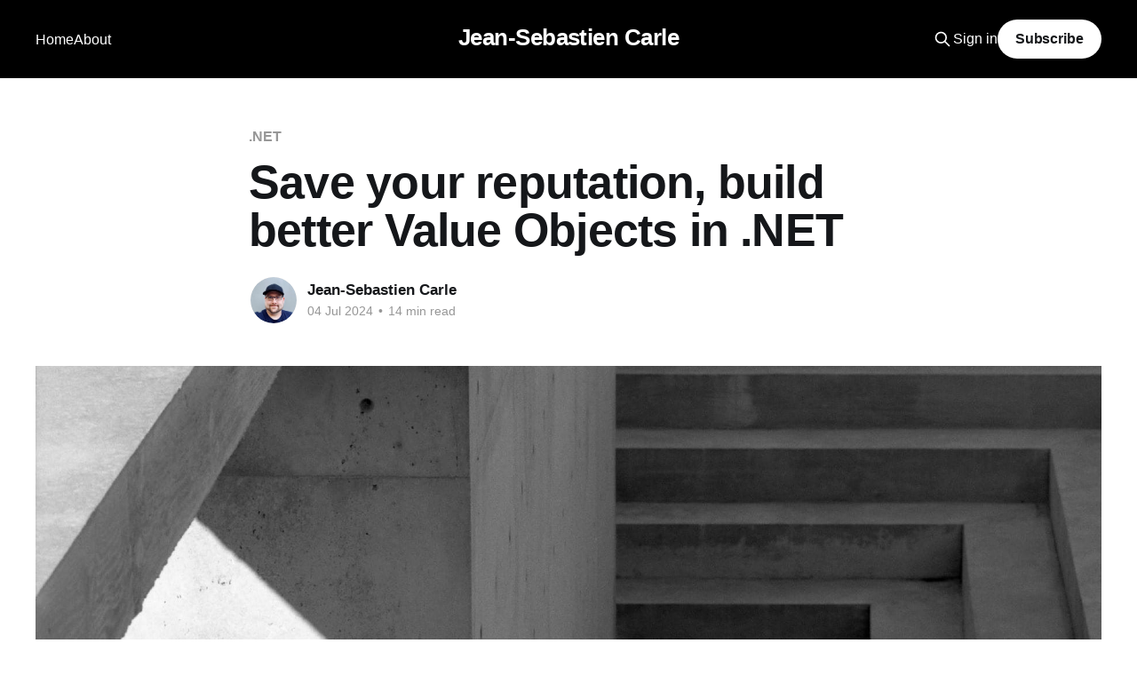

--- FILE ---
content_type: text/html; charset=utf-8
request_url: https://jscarle.dev/save-your-reputation-build-better-value-objects-in-net/
body_size: 14639
content:
<!DOCTYPE html>
<html lang="en">
<head>

    <title>Save your reputation, build better Value Objects in .NET</title>
    <meta charset="utf-8" />
    <meta http-equiv="X-UA-Compatible" content="IE=edge" />
    <meta name="HandheldFriendly" content="True" />
    <meta name="viewport" content="width=device-width, initial-scale=1.0" />
    
    <link rel="preload" as="style" href="https://jscarle.dev/assets/built/screen.css?v=9f7cb00aca" />
    <link rel="preload" as="script" href="https://jscarle.dev/assets/built/casper.js?v=9f7cb00aca" />

    <link rel="stylesheet" type="text/css" href="https://jscarle.dev/assets/built/screen.css?v=9f7cb00aca" />

    <link rel="canonical" href="https://jscarle.dev/save-your-reputation-build-better-value-objects-in-net/">
    <meta name="referrer" content="no-referrer-when-downgrade">
    
    <meta property="og:site_name" content="Jean-Sebastien Carle">
    <meta property="og:type" content="article">
    <meta property="og:title" content="Save your reputation, build better Value Objects in .NET">
    <meta property="og:description" content="Yes, I&#x27;m serious. Well written Value Objects are one of the most valuable skills you can learn as a software developer. There&#x27;s a reason why Primitive Obsession is so popular.

Value Objects is one of the most powerful concepts that should be at the core of every developer&#x27;s skill set.">
    <meta property="og:url" content="https://jscarle.dev/save-your-reputation-build-better-value-objects-in-net/">
    <meta property="og:image" content="https://jscarle.dev/content/images/size/w1200/2024/07/atelier-david-telerman-iwan-baan-mcneal-020.jpg">
    <meta property="article:published_time" content="2024-07-04T12:45:10.000Z">
    <meta property="article:modified_time" content="2024-07-11T08:41:09.000Z">
    <meta property="article:tag" content=".NET">
    
    <meta name="twitter:card" content="summary_large_image">
    <meta name="twitter:title" content="Save your reputation, build better Value Objects in .NET">
    <meta name="twitter:description" content="Yes, I&#x27;m serious. Well written Value Objects are one of the most valuable skills you can learn as a software developer. There&#x27;s a reason why Primitive Obsession is so popular.

Value Objects is one of the most powerful concepts that should be at the core of every developer&#x27;s skill set.">
    <meta name="twitter:url" content="https://jscarle.dev/save-your-reputation-build-better-value-objects-in-net/">
    <meta name="twitter:image" content="https://jscarle.dev/content/images/size/w1200/2024/07/atelier-david-telerman-iwan-baan-mcneal-020.jpg">
    <meta name="twitter:label1" content="Written by">
    <meta name="twitter:data1" content="Jean-Sebastien Carle">
    <meta name="twitter:label2" content="Filed under">
    <meta name="twitter:data2" content=".NET">
    <meta name="twitter:site" content="@jscarledev">
    <meta property="og:image:width" content="1200">
    <meta property="og:image:height" content="613">
    
    <script type="application/ld+json">
{
    "@context": "https://schema.org",
    "@type": "Article",
    "publisher": {
        "@type": "Organization",
        "name": "Jean-Sebastien Carle",
        "url": "https://jscarle.dev/",
        "logo": {
            "@type": "ImageObject",
            "url": "https://jscarle.dev/favicon.ico",
            "width": 48,
            "height": 48
        }
    },
    "author": {
        "@type": "Person",
        "name": "Jean-Sebastien Carle",
        "image": {
            "@type": "ImageObject",
            "url": "https://www.gravatar.com/avatar/46ef10f61d75d6ead31cdca5bb80048b?s=250&r=x&d=mp",
            "width": 250,
            "height": 250
        },
        "url": "https://jscarle.dev/author/jscarle/",
        "sameAs": []
    },
    "headline": "Save your reputation, build better Value Objects in .NET",
    "url": "https://jscarle.dev/save-your-reputation-build-better-value-objects-in-net/",
    "datePublished": "2024-07-04T12:45:10.000Z",
    "dateModified": "2024-07-11T08:41:09.000Z",
    "image": {
        "@type": "ImageObject",
        "url": "https://jscarle.dev/content/images/size/w1200/2024/07/atelier-david-telerman-iwan-baan-mcneal-020.jpg",
        "width": 1200,
        "height": 613
    },
    "keywords": ".NET",
    "description": "Yes, I&#x27;m serious. Well written Value Objects are one of the most valuable skills you can learn as a software developer. There&#x27;s a reason why Primitive Obsession is so popular.\n\nValue Objects is one of the most powerful concepts that should be at the core of every developer&#x27;s skill set. Unfortunately, most don&#x27;t understand just how important they really are.\n\nMost developers are flooded with short-form content on LinkedIn, Instagram, Twitter, and YouTube that try to click-bait attention for popul",
    "mainEntityOfPage": "https://jscarle.dev/save-your-reputation-build-better-value-objects-in-net/"
}
    </script>

    <meta name="generator" content="Ghost 6.13">
    <link rel="alternate" type="application/rss+xml" title="Jean-Sebastien Carle" href="https://jscarle.dev/rss/">
    <script defer src="https://cdn.jsdelivr.net/ghost/portal@~2.56/umd/portal.min.js" data-i18n="true" data-ghost="https://jscarle.dev/" data-key="76a60eac273f8881eb605b8c89" data-api="https://jscarle.ghost.io/ghost/api/content/" data-locale="en" crossorigin="anonymous"></script><style id="gh-members-styles">.gh-post-upgrade-cta-content,
.gh-post-upgrade-cta {
    display: flex;
    flex-direction: column;
    align-items: center;
    font-family: -apple-system, BlinkMacSystemFont, 'Segoe UI', Roboto, Oxygen, Ubuntu, Cantarell, 'Open Sans', 'Helvetica Neue', sans-serif;
    text-align: center;
    width: 100%;
    color: #ffffff;
    font-size: 16px;
}

.gh-post-upgrade-cta-content {
    border-radius: 8px;
    padding: 40px 4vw;
}

.gh-post-upgrade-cta h2 {
    color: #ffffff;
    font-size: 28px;
    letter-spacing: -0.2px;
    margin: 0;
    padding: 0;
}

.gh-post-upgrade-cta p {
    margin: 20px 0 0;
    padding: 0;
}

.gh-post-upgrade-cta small {
    font-size: 16px;
    letter-spacing: -0.2px;
}

.gh-post-upgrade-cta a {
    color: #ffffff;
    cursor: pointer;
    font-weight: 500;
    box-shadow: none;
    text-decoration: underline;
}

.gh-post-upgrade-cta a:hover {
    color: #ffffff;
    opacity: 0.8;
    box-shadow: none;
    text-decoration: underline;
}

.gh-post-upgrade-cta a.gh-btn {
    display: block;
    background: #ffffff;
    text-decoration: none;
    margin: 28px 0 0;
    padding: 8px 18px;
    border-radius: 4px;
    font-size: 16px;
    font-weight: 600;
}

.gh-post-upgrade-cta a.gh-btn:hover {
    opacity: 0.92;
}</style>
    <script defer src="https://cdn.jsdelivr.net/ghost/sodo-search@~1.8/umd/sodo-search.min.js" data-key="76a60eac273f8881eb605b8c89" data-styles="https://cdn.jsdelivr.net/ghost/sodo-search@~1.8/umd/main.css" data-sodo-search="https://jscarle.ghost.io/" data-locale="en" crossorigin="anonymous"></script>
    
    <link href="https://jscarle.dev/webmentions/receive/" rel="webmention">
    <script defer src="/public/cards.min.js?v=9f7cb00aca"></script>
    <link rel="stylesheet" type="text/css" href="/public/cards.min.css?v=9f7cb00aca">
    <script defer src="/public/comment-counts.min.js?v=9f7cb00aca" data-ghost-comments-counts-api="https://jscarle.dev/members/api/comments/counts/"></script>
    <script defer src="/public/member-attribution.min.js?v=9f7cb00aca"></script>
    <script defer src="/public/ghost-stats.min.js?v=9f7cb00aca" data-stringify-payload="false" data-datasource="analytics_events" data-storage="localStorage" data-host="https://jscarle.dev/.ghost/analytics/api/v1/page_hit"  tb_site_uuid="7b1f7569-121a-4021-94f4-02eae2279aae" tb_post_uuid="b7b1c15e-4d58-4e36-a1ee-149df96ddcff" tb_post_type="post" tb_member_uuid="undefined" tb_member_status="undefined"></script><style>:root {--ghost-accent-color: #000000;}</style>
    <!-- Google tag (gtag.js) -->
<script async src="https://www.googletagmanager.com/gtag/js?id=G-6TDN69WDZ8"></script>
<script>
  window.dataLayer = window.dataLayer || [];
  function gtag(){dataLayer.push(arguments);}
  gtag('js', new Date());

  gtag('config', 'G-6TDN69WDZ8');
</script>
<link rel="stylesheet" href="https://cdn.jsdelivr.net/npm/prismjs/themes/prism.min.css">
<style>
pre { margin-bottom: 0 !important; margin-top: max(3.2vmin,24px) !important; }
</style>
<script src="https://cdn.jsdelivr.net/npm/prismjs/prism.min.js" defer></script>
<script src="https://cdn.jsdelivr.net/npm/prismjs/plugins/autoloader/prism-autoloader.min.js" defer></script>

</head>
<body class="post-template tag-net is-head-middle-logo has-cover">
<div class="viewport">

    <header id="gh-head" class="gh-head outer">
        <div class="gh-head-inner inner">
            <div class="gh-head-brand">
                <a class="gh-head-logo no-image" href="https://jscarle.dev">
                        Jean-Sebastien Carle
                </a>
                <button class="gh-search gh-icon-btn" aria-label="Search this site" data-ghost-search><svg xmlns="http://www.w3.org/2000/svg" fill="none" viewBox="0 0 24 24" stroke="currentColor" stroke-width="2" width="20" height="20"><path stroke-linecap="round" stroke-linejoin="round" d="M21 21l-6-6m2-5a7 7 0 11-14 0 7 7 0 0114 0z"></path></svg></button>
                <button class="gh-burger" aria-label="Main Menu"></button>
            </div>

            <nav class="gh-head-menu">
                <ul class="nav">
    <li class="nav-home"><a href="https://jscarle.dev/">Home</a></li>
    <li class="nav-about"><a href="https://jscarle.dev/about/">About</a></li>
</ul>

            </nav>

            <div class="gh-head-actions">
                    <button class="gh-search gh-icon-btn" aria-label="Search this site" data-ghost-search><svg xmlns="http://www.w3.org/2000/svg" fill="none" viewBox="0 0 24 24" stroke="currentColor" stroke-width="2" width="20" height="20"><path stroke-linecap="round" stroke-linejoin="round" d="M21 21l-6-6m2-5a7 7 0 11-14 0 7 7 0 0114 0z"></path></svg></button>
                    <div class="gh-head-members">
                                <a class="gh-head-link" href="#/portal/signin" data-portal="signin">Sign in</a>
                                <a class="gh-head-button" href="#/portal/signup" data-portal="signup">Subscribe</a>
                    </div>
            </div>
        </div>
    </header>

    <div class="site-content">
        



<main id="site-main" class="site-main">
<article class="article post tag-net ">

    <header class="article-header gh-canvas">

        <div class="article-tag post-card-tags">
                <span class="post-card-primary-tag">
                    <a href="/tag/net/">.NET</a>
                </span>
        </div>

        <h1 class="article-title">Save your reputation, build better Value Objects in .NET</h1>


        <div class="article-byline">
        <section class="article-byline-content">

            <ul class="author-list instapaper_ignore">
                <li class="author-list-item">
                    <a href="/author/jscarle/" class="author-avatar" aria-label="Read more of Jean-Sebastien Carle">
                        <img class="author-profile-image" src="https://www.gravatar.com/avatar/46ef10f61d75d6ead31cdca5bb80048b?s&#x3D;250&amp;r&#x3D;x&amp;d&#x3D;mp" alt="Jean-Sebastien Carle" />
                    </a>
                </li>
            </ul>

            <div class="article-byline-meta">
                <h4 class="author-name"><a href="/author/jscarle/">Jean-Sebastien Carle</a></h4>
                <div class="byline-meta-content">
                    <time class="byline-meta-date" datetime="2024-07-04">04 Jul 2024</time>
                        <span class="byline-reading-time"><span class="bull">&bull;</span> 14 min read</span>
                </div>
            </div>

        </section>
        </div>

            <figure class="article-image">
                <img
                    srcset="/content/images/size/w300/2024/07/atelier-david-telerman-iwan-baan-mcneal-020.jpg 300w,
                            /content/images/size/w600/2024/07/atelier-david-telerman-iwan-baan-mcneal-020.jpg 600w,
                            /content/images/size/w1000/2024/07/atelier-david-telerman-iwan-baan-mcneal-020.jpg 1000w,
                            /content/images/size/w2000/2024/07/atelier-david-telerman-iwan-baan-mcneal-020.jpg 2000w"
                    sizes="(min-width: 1400px) 1400px, 92vw"
                    src="/content/images/size/w2000/2024/07/atelier-david-telerman-iwan-baan-mcneal-020.jpg"
                    alt="Concrete walls casting shadows."
                />
            </figure>

    </header>

    <section class="gh-content gh-canvas">
        <p>Yes, I'm serious. Well written Value Objects are one of the most valuable skills you can learn as a software developer. There's a reason why <a href="https://refactoring.guru/smells/primitive-obsession?ref=jscarle.dev" rel="noreferrer">Primitive Obsession</a> is so popular.</p><p>Value Objects is one of the most powerful concepts that should be at the core of every developer's skill set. Unfortunately, most don't understand just how important they really are.</p><p>Most developers are flooded with short-form content on LinkedIn, Instagram, Twitter, and YouTube that try to click-bait attention for popularity points. Very few content creators take the time and effort to walk other developers through the deep dive needed to really learn and understand these concepts.</p><p>So take the time with me to explore why Value Objects are so important, how to build better Value Objects in .NET, and why this will make you a better software developer that will earn you clout and respect.</p><p>But first, some history!</p><hr><h2 id="value-objects-and-the-shadow-they-live-under">Value Objects and the shadow they live under</h2><p>Although it may have been popularized in 1999 by <a href="https://www.martinfowler.com/?ref=jscarle.dev" rel="noreferrer">Martin Fowler</a> with the publishing of his book <a href="https://martinfowler.com/books/refactoring.html?ref=jscarle.dev" rel="noreferrer">Refactoring: Improving the Design of Existing Code</a>, the concept of Value Objects is far from a new one.</p><p>As most things in history, the world forgets, someone brings something old out of the shadow, and the original authors are forgotten about until the pattern repeats itself again.</p><p><em>Value Objects are one of those things.</em></p><p>You see, there's been a resurgence of popularity around Value Objects lately. There are plenty of <a href="https://www.youtube.com/watch?v=CdanF8PWJng&ref=jscarle.dev" rel="noreferrer">YouTube videos</a>, <a href="https://deviq.com/domain-driven-design/value-object?ref=jscarle.dev" rel="noreferrer">wiki articles</a>, <a href="https://enterprisecraftsmanship.com/posts/value-objects-explained/?ref=jscarle.dev" rel="noreferrer">blog posts</a>, and <a href="https://www.youtube.com/watch?v=vh-LT1mkIz4&ref=jscarle.dev" rel="noreferrer">talks</a>. Even Entity Framework Core recently improved support for Value Objects with the release of <a href="https://devblogs.microsoft.com/dotnet/announcing-ef8-rc1/?ref=jscarle.dev" rel="noreferrer">Complex Types</a>.</p><p>Throughout that content, sometimes Martin Fowler's 2002 book <a href="https://martinfowler.com/books/eaa.html?ref=jscarle.dev">Patterns of Enterprise Application Architecture</a> will be referenced, but most often, Value Objects tend to live in the shadow of the very well known book <a href="https://www.oreilly.com/library/view/domain-driven-design-tackling/0321125215/?ref=jscarle.dev" rel="noreferrer">Domain-Driven Design</a> written in 2003 by Eric Evans.</p><p>There's a reason why I say in the shadow of DDD.</p><p>The concept of Value Objects is much older than the early 2000s. We're just at the peak of another cycle of history.</p><h3 id="the-core-concept-and-origins-of-value-objects">The core concept and origins of Value Objects</h3><p>So you've heard of SOLID right? Remember the L? <a href="https://en.wikipedia.org/wiki/Liskov_substitution_principle?ref=jscarle.dev" rel="noreferrer">Liskov's substitution principle</a>?</p><p>The Liskov is for <a href="https://en.wikipedia.org/wiki/Barbara_Liskov?ref=jscarle.dev">Barbara Liskov</a>. She wrote a paper at <a href="https://www.mit.edu/?ref=jscarle.dev" rel="noreferrer">MIT</a> in 1974 that was titled <a href="https://dl.acm.org/doi/pdf/10.1145/800233.807045?ref=jscarle.dev" rel="noreferrer">Programming with Abstract Data Types</a> in which she laided out the foundational concepts that would eventually evolve into the modern Value Object.</p><hr><h2 id="what-makes-value-objects-so-important">What makes Value Objects so important</h2><p>Everyone who's written any decent amount of software knows that a lot of what is software development revolves around data. Inputing data, outputing data, manipulating data, calculating data, aggregating data, comparing data, reporting data, and the list goes on.</p><p>Most of our time as developers is spent around data in our systems.</p><ul><li>Validating input before it enters our system.</li><li>Organizing data into objects to work with it logically.</li><li>Storing and indexing it efficiently in databases.</li><li>Running routines on that data to generate reports.</li></ul><p>We also spend a considerable amount of effort to ensure the integrity of that data. If users can't trust the data then they won't trust the system, and if you're a developer on that system, that means that its users won't trust you either.</p><p>Value Objects are so crucial to software because they're built around trust.</p><p>Most .NET developers won't use <code>float</code> because they don't trust it. They'd rather use <code>decimal</code> because of the inherit nature of real numbers that causes <a href="https://en.wikipedia.org/wiki/Floating-point_error_mitigation?ref=jscarle.dev" rel="noreferrer">floating point errors</a>.</p><p>At it's core, a <a href="https://martinfowler.com/eaaCatalog/valueObject.html?ref=jscarle.dev" rel="noreferrer">Value Object</a> is <em>"a small simple object, like money or a date range, whose equality isn't based on identity"</em>. But as Martin Fowler points out when using <a href="https://www.martinfowler.com/eaaCatalog/money.html?ref=jscarle.dev" rel="noreferrer">Money</a> as an example:</p><blockquote>A large proportion of the computers in this world manipulate money, so it's always puzzled me that money isn't actually a first class data type in any mainstream programming language. The lack of a type causes problems, the most obvious surrounding currencies. If all your calculations are done in a single currency, this isn't a huge problem, but once you involve multiple currencies you want to avoid adding your dollars to your yen without taking the currency differences into account. The more subtle problem is with rounding. Monetary calculations are often rounded to the smallest currency unit. When you do this it's easy to lose pennies (or your local equivalent) because of rounding errors.</blockquote><p>Which again comes back to trust.</p><p>Value Objects serve as <strong>a mechanism to build trust</strong> in the data of your system.</p><h2 id="how-to-create-value-objects-that-build-trust">How to create Value Objects that build trust</h2><p>There are two rules I use when I design Value Objects to ensure that trust is inherently built into them.</p><h3 id="never-allow-a-value-object-to-exist-with-an-invalid-value">Never allow a Value Object to exist with an invalid value</h3><p>Knowing that a Value Object cannot exist if its value is invalid allows you to implicitly trust its usage everywhere else in your code base. It doesn't matter if the value comes from a user's input or from the database, its very nature means you can rely on the fact that any instance of the Value Object you encounter will always contain valid data for its type.</p><h3 id="never-allow-a-value-object-to-be-mutated">Never allow a Value Object to be mutated</h3><p>Not allowing a Value Object to mutate also means that you can be confident that it's value did not change when passed around to other methods. No matter where the value originated, any particular instance of a Value Object will always contain the same valid value throughout its lifetime.</p><div class="kg-card kg-header-card kg-v2 kg-width-full kg-content-wide " style="background-color: #000000;" data-background-color="#000000">
            
            <div class="kg-header-card-content">
                
                <div class="kg-header-card-text kg-align-center">
                    <h2 id="building-the-value-object" class="kg-header-card-heading" style="color: #FFFFFF;" data-text-color="#FFFFFF"><span style="white-space: pre-wrap;">Building the Value Object</span></h2>
                    <p id="and-keeping-it-efficient-at-the-same-time" class="kg-header-card-subheading" style="color: #FFFFFF;" data-text-color="#FFFFFF"><span style="white-space: pre-wrap;">And keeping it efficient at the same time</span></p>
                    
                </div>
            </div>
        </div><p>I won't go into the the details of what the <a href="https://endjin.com/blog/2022/07/understanding-the-stack-and-heap-in-csharp-dotnet?ref=jscarle.dev" rel="noreferrer">heap and stack</a> are, but you should familiarize yourself with the difference between <a href="https://learn.microsoft.com/en-us/dotnet/csharp/language-reference/builtin-types/value-types?ref=jscarle.dev">value types</a> and <a href="https://learn.microsoft.com/en-us/dotnet/csharp/language-reference/keywords/reference-types?ref=jscarle.dev">reference types</a>. Most <a href="https://learn.microsoft.com/en-us/dotnet/csharp/language-reference/builtin-types/built-in-types?ref=jscarle.dev">built-in types</a> are value types with the exception of <code>string</code> and <code>object</code>. We'll be using C# 12.0 for all of the code example, so if you're wondering where the braces went, that's why.</p><h2 id="how-to-build-an-email-address-value-object">How to build an Email Address Value Object</h2><p>I'm going to use an email address as an example of how to build a solid Value Object that builds the trust we are looking for in its value, while also being efficient and performant.</p><h3 id="to-struct-or-not-to-struct">To struct or not to struct</h3><p>The very first choice we need to make is whether to build a <code>struct</code> or a <code>class</code> based Value Object. What should influence your decision primarily is the underlying type of the value that Value Object will contain. If the underlying value of your Value Object is a value type, then use a <code>struct</code>. If it's a reference type, use a <code>class</code>. This will allow you to use it in the same way with a similar performance envelope as the underlying type would offer.</p><p>An email address is a <code>string</code>, which is a reference type.</p><pre><code class="language-csharp">public class EmailAddress;</code></pre><h3 id="seal-it">Seal it!</h3><p>A Value Object should never inherit from another Value Object. Value Objects, like the values they contain, should only ever exist as a unit. This will also ensure that any behavior that is later associated with that Value Object is not influenced by any base or derived types.</p><pre><code class="language-csharp">public sealed class EmailAddress;</code></pre><h3 id="dont-let-anyone-look-under-the-hood">Don't let anyone look under the hood</h3><p>We need to store the underlying value inside the Value Object, but you should never expose it directly. Doing so would allow other developers to simply bypass all of the protections built into it by accessing the value directly.</p><pre><code class="language-csharp">public sealed class EmailAddress
{
    private readonly string _emailAddress;
}</code></pre><h3 id="creating-new-instances-the-right-way">Creating new instances the right way</h3><p>Refering back to the first rule <em>"Never allow a Value Object to exist with an invalid value"</em> means we need to validate any strings used to create new instances of the email address Value Object. Don't validate in the constructor, <a href="https://dzone.com/articles/fixing-the-constructor-anti-pattern?ref=jscarle.dev">constructors aren't designed for this</a>. As stated in the C# documentation, constructors are for <a href="https://learn.microsoft.com/en-us/dotnet/csharp/programming-guide/classes-and-structs/constructors?ref=jscarle.dev">setting default values and limit instantiation</a>. Instead, use a <a href="https://refactoring.guru/design-patterns/factory-method/csharp/example?ref=jscarle.dev">Factory method</a>.</p><pre><code class="language-csharp">public sealed class EmailAddress
{
    private static Regex _emailValidation = new(@".+\@.+\..+");
    private readonly string _emailAddress;

    private EmailAddress(string emailAddress)
    {
        _emailAddress = emailAddress;
    }

    public static EmailAddress Create(string value)
    {
        if (_emailValidation.IsMatch(value))
            throw new ArgumentException("Value is not a valid email address.");
        
        return new EmailAddress(value);
    }
}</code></pre><div class="kg-card kg-callout-card kg-callout-card-red"><div class="kg-callout-emoji">🚨</div><div class="kg-callout-text">Using a <code spellcheck="false" style="white-space: pre-wrap;">struct</code> for EmailAddress would haved allowed validation to be bypassed very easily. Since structs are value types, any <code spellcheck="false" style="white-space: pre-wrap;">default</code> instance of EmailAddress would cause the underlying string to be initialized to <code spellcheck="false" style="white-space: pre-wrap;">null</code>.</div></div><h3 id="adding-better-validation">Adding better validation</h3><p>What is a valid email address is a highly subjective and relative topic. A lot of which depends on your use case. If your system is meant to act as an SMTP server, then you'll want to accept what is valid according to the RFC including odd-ball addresses like <code>postmaster@[123.123.123.123]</code>. Instead, what you'll most likely want to accept is what's mostly regarded as a standard email address with a domain and tld such as <code>very.common@example.com</code> .</p><p>A simple Regex such as the one above of <code>.+@.+..+</code> isn't really going to cut it. There are some monstreous Regex examples out there such as <a href="https://emailregex.com/?ref=jscarle.dev" rel="noreferrer">this RFC 5322 compliant one</a>. But a much better approach is to use a variety of methods to <a href="https://medium.com/@christian.ppl/introduction-to-the-fail-fast-principle-in-software-development-865ccab28979?ref=jscarle.dev" rel="noreferrer">fail fast</a> whenever the value is invalid.</p><ul><li>The simplest and fastest indication that an email address is invalid is the absense of the @ symbol.</li><li>An empty string or a string that exceeds 320 characters is also an invalid email address. Specifically, RFC 2822 mentions that the local part of an email address must not exceed 64 characters and the domain part must not exceed 255 characters. So adding 64 to 255, plus 1 to account for the @ symbol, is how we arrive at the total of 320.</li><li>We can also validate the local part and the domain part individually.</li><li>An empty string or a string that exceeds 64 characters for the local part would make it invalid.</li><li>We can then validate the local part with some basic Regex to match our expected patterns.</li><li>An empty string or a string that exceeds 320 characters for the domain part would make it invalid as well.</li><li>The domain can then be validated in two steps. First using Regex to determine that it's a <a href="https://en.wikipedia.org/wiki/Fully_qualified_domain_name?ref=jscarle.dev" rel="noreferrer">fully qualified domain name</a> (FQDN), then using the <a href="https://www.iana.org/domains/root/db?ref=jscarle.dev" rel="noreferrer">official IANA list</a> of all valid <a href="https://en.wikipedia.org/wiki/Top-level_domain?ref=jscarle.dev">top level domains</a> (TLDs).</li></ul><pre><code class="language-csharp">public sealed partial class EmailAddress
{
    private static readonly FrozenSet&lt;string&gt; IanaTlds = GetIanaTlds();
    private readonly string _emailAddress;

    private EmailAddress(string emailAddress)
    {
        _emailAddress = emailAddress;
    }

    public static EmailAddress Create(string value)
    {
        if (value.Length is 0 or &gt; 320)
            throw new ArgumentException("Value is not a valid email address.");

        var span = value.AsSpan();
        
        var indexOf = value.IndexOf('@');
        if (indexOf == -1)
            throw new ArgumentException("Value is not a valid email address.");
        
        var localPart = span[..indexOf];
        if (localPart.Length is 0 or &gt; 64)
            throw new ArgumentException("Value is not a valid email address.");

        if (!LocalPartRegex().IsMatch(localPart))
            throw new ArgumentException("Value is not a valid email address.");

        var domainPart = span[(indexOf + 1)..];
        if (domainPart.Length is 0 or &gt; 255)
            throw new ArgumentException("Value is not a valid email address.");

        if (!DomainFqdnRegex().IsMatch(domainPart))
            throw new ArgumentException("Value is not a valid email address.");
        
        var tld = DomainTldRegex().Match(value).Groups[1].Value;
        if (!IanaTlds.Contains(tld))
            throw new ArgumentException("Value is not a valid email address.");
        
        return new EmailAddress(value);
    }
    
    [GeneratedRegex(@"^[a-z0-9]+([._+-][a-z0-9]+)*$")]
    private static partial Regex LocalPartRegex();
    
    [GeneratedRegex(@"^(?!-)(?:[a-z0-9-]{1,63}|xn--[a-z0-9]{1,59})(?&lt;!-)(?:\.(?!-)(?:[a-z0-9-]{1,63}|xn--[a-z0-9]{1,59})(?&lt;!-))*\.[a-z]{2,}$")]
    private static partial Regex DomainFqdnRegex();
    
    [GeneratedRegex(@"\.((?:xn--)?[a-z]{2,})$")]
    private static partial Regex DomainTldRegex();

    private static FrozenSet&lt;string&gt; GetIanaTlds()
    {
        var hashSet = new HashSet&lt;string&gt;
        {
            "com",
            "net",
            "org",
        };
        return hashSet.ToFrozenSet();
    }
}</code></pre><div class="kg-card kg-callout-card kg-callout-card-blue"><div class="kg-callout-emoji">👀</div><div class="kg-callout-text">Notice the use of <code spellcheck="false" style="white-space: pre-wrap;">Span</code>, <code spellcheck="false" style="white-space: pre-wrap;">GeneratedRegex</code>, and <code spellcheck="false" style="white-space: pre-wrap;">FrozenSet</code> as ways to increase the performance and efficiency of the validation.</div></div><h3 id="eliminating-exceptions">Eliminating Exceptions</h3><p>I absolutely hate Exceptions. I've <a href="https://jscarle.dev/the-operation-result-pattern-will-save-your-net-application-from-death-by-a-thousand-exceptions/">written about it</a> in the past. They're messy, they're slow, they're difficult to debug, and offer very little contextual information that can easily be communicated to other parts of the system. Using <a href="https://github.com/jscarle/LightResults?ref=jscarle.dev" rel="noreferrer">LightResults</a>, we can replace all of the <code>ArgumentException</code>s with a failed <code>Result&lt;T&gt;</code> that adds more context to the error and return it through a <code>TryCreate</code> method.</p><pre><code class="language-csharp">    public static Result&lt;EmailAddress&gt; TryCreate(string value)
    {
        switch (value.Length)
        {
            case 0:
                return Result.Fail&lt;EmailAddress&gt;("Value must not be empty.");
            case &gt; 320:
                return Result.Fail&lt;EmailAddress&gt;("Value must not exceed 320 characters.");
        }

        var span = value.AsSpan();
        
        var indexOf = value.IndexOf('@');
        if (indexOf == -1)
            return Result.Fail&lt;EmailAddress&gt;("Value is not a valid email address.");
        
        var localPart = span[..indexOf];
        switch (localPart.Length)
        {
            case 0:
                return Result.Fail&lt;EmailAddress&gt;("The local part of the email address must not be empty.");
            case &gt; 64:
                return Result.Fail&lt;EmailAddress&gt;("The local part of the email address must not exceed 64 characters.");
        }

        if (!LocalPartRegex().IsMatch(localPart))
            return Result.Fail&lt;EmailAddress&gt;("Value is not a valid email address.");

        var domainPart = span[(indexOf + 1)..];
        switch (domainPart.Length)
        {
            case 0:
                return Result.Fail&lt;EmailAddress&gt;("The domain part of the email address must not be empty.");
            case &gt; 255:
                return Result.Fail&lt;EmailAddress&gt;("The domain part of the email address must not exceed 255 characters.");
        }

        if (!DomainFqdnRegex().IsMatch(domainPart))
            return Result.Fail&lt;EmailAddress&gt;("The domain part of the email address is not a valid fully qualified domain name.");
        
        var tld = DomainTldRegex().Match(value).Groups[1].Value;
        if (!IanaTlds.Contains(tld))
            return Result.Fail&lt;EmailAddress&gt;("The domain part of the email address does not end with a valid top level domain.");
        
        return new EmailAddress(value);
    }</code></pre><h3 id="dont-make-people-hate-you">Don't make people hate you</h3><p>Strict validation is both important and necessary to ensure the integrity of data and is the whole premise behind Value Objects. Nonetheless, if you do not provide a frictionless way of creating a Value Object that's flexible to input variations, both your users and your fellow developers will hate you. Don't be lazy, add a Parse method that does everything it reasonably can to try to understand the input and return a valid Value Object.</p><p>You'll notice that the <code>TryCreate</code> method is completely inflexible. It doesn't accept mixed case or upper case email addresses and it won't even accept whitespace before or after. This is intentional. Because creation is supposed to be a very high frequency operation, it has to be as efficient as possible. We do not want to skip validation because we want to protect ourselves from bad values no matter where they come from, even if it's from the database. Nothing prevents an administrator from manually updating a value in the database. Never assume that the data used to create a Value Object can be trusted. Parse methods are where flexibility is meant to be introduced and can afford to be less efficient.</p><div class="kg-card kg-callout-card kg-callout-card-blue"><div class="kg-callout-emoji">🚗</div><div class="kg-callout-text">Don't try to reinvent the wheel. Parsing an email address with all of it's RFCs is an extremely complex process. Instead, we'll rely on the highly reputable <a href="https://github.com/jstedfast/MimeKit?ref=jscarle.dev">MimeKit</a> to do the heavy lifting for us.</div></div><pre><code class="language-csharp">    private static readonly ParserOptions ParserOptions = new() { AllowAddressesWithoutDomain = false };

    public static Result&lt;EmailAddress&gt; TryParse(string str)
    {
        var value = str.Trim().ToLowerInvariant();
        if (!MailboxAddress.TryParse(ParserOptions, value, out var mailboxAddress))
        {
            return Result.Fail&lt;EmailAddress&gt;("Value is not a valid email address.");
        }

        return TryCreate(mailboxAddress.Address);
    }</code></pre><h3 id="accessing-the-value-without-exposing-it">Accessing the value without exposing it</h3><p>If the Value Object contains only a single underlying value, then it should never be directly accessed nor exposed as this will lead other developers to use the underlying value directly. Instead, expose methods that will allow the use of the underlying value in ways that are appropriate for it such a <code>ToType</code> method.</p><p>In the case of our email address Value Object, that means a <code>ToString</code> method.</p><pre><code class="language-csharp">    public override string ToString()
    {
        return _emailAddress;
    }</code></pre><h3 id="comparing-references-types-is-not-comparing-its-values">Comparing references types is not comparing its values</h3><p>Be careful with reference types, when two instances are compared, their references are compared, not their values. Which means if you create two Value Objects that are <code>class</code>es and you check that they are the same using <code>==</code>, even if they have the same underlying values, the comparison will come back as false.</p><p>To solve this issue, add the <code>IEquatable&lt;T&gt;</code> interface and its related operators to your Value Object.</p><pre><code class="language-csharp">public sealed partial class EmailAddress : IEquatable&lt;EmailAddress&gt;
{
    public bool Equals(EmailAddress? other)
    {
        if (ReferenceEquals(null, other))
            return false;
        if (ReferenceEquals(this, other))
            return true;
        return _emailAddress == other._emailAddress;
    }

    public override bool Equals(object? obj)
    {
        return ReferenceEquals(this, obj) || obj is EmailAddress other &amp;&amp; Equals(other);
    }

    public override int GetHashCode()
    {
        return _emailAddress.GetHashCode();
    }

    public static bool operator ==(EmailAddress? left, EmailAddress? right)
    {
        return Equals(left, right);
    }

    public static bool operator !=(EmailAddress? left, EmailAddress? right)
    {
        return !Equals(left, right);
    }
}</code></pre><h3 id="order-matters">Order matters</h3><p>Don't be lazy. If your underlying value should be sortable, add the <code>IComparable&lt;T&gt;</code> and <code>IComparable</code> interfaces along with its related operators.</p><pre><code class="language-csharp">public sealed partial class EmailAddress : IComparable&lt;EmailAddress&gt;, IComparable
{
    public int CompareTo(EmailAddress? other)
    {
        if (ReferenceEquals(this, other))
            return 0;
        if (ReferenceEquals(null, other))
            return 1;
        return string.Compare(_emailAddress, other._emailAddress, StringComparison.Ordinal);
    }

    public int CompareTo(object? obj)
    {
        if (ReferenceEquals(null, obj))
            return 1;
        if (ReferenceEquals(this, obj))
            return 0;
        return obj is EmailAddress other ? CompareTo(other) : throw new ArgumentException($"Object must be of type {nameof(EmailAddress)}");
    }

    public static bool operator &lt;(EmailAddress? left, EmailAddress? right)
    {
        return Comparer&lt;EmailAddress&gt;.Default.Compare(left, right) &lt; 0;
    }

    public static bool operator &gt;(EmailAddress? left, EmailAddress? right)
    {
        return Comparer&lt;EmailAddress&gt;.Default.Compare(left, right) &gt; 0;
    }

    public static bool operator &lt;=(EmailAddress? left, EmailAddress? right)
    {
        return Comparer&lt;EmailAddress&gt;.Default.Compare(left, right) &lt;= 0;
    }

    public static bool operator &gt;=(EmailAddress? left, EmailAddress? right)
    {
        return Comparer&lt;EmailAddress&gt;.Default.Compare(left, right) &gt;= 0;
    }
}</code></pre><h2 id="a-well-rounded-implementation">A well rounded implementation</h2><p>That's it! Now we have a complete implementation of an Email Address Value Object that ensures it can never exist without a value email address, it does so in an efficient way, allows for flexibility in input, and mimics the behavior you'd expect from its underlying type.</p><pre><code class="language-csharp">public sealed partial class EmailAddress : IEquatable&lt;EmailAddress&gt;, IComparable&lt;EmailAddress&gt;, IComparable
{
    private static readonly FrozenSet&lt;string&gt; IanaTlds = GetIanaTlds();
    private static readonly ParserOptions ParserOptions = new() { AllowAddressesWithoutDomain = false };
    private readonly string _emailAddress;

    private EmailAddress(string emailAddress)
    {
        _emailAddress = emailAddress;
    }

    public static EmailAddress Create(string value)
    {
        if (TryCreate(value).IsFailed(out var error, out var emailAddress))
            throw new ArgumentException(error.Message, nameof(value));

        return emailAddress;
    }

    public static Result&lt;EmailAddress&gt; TryCreate(string value)
    {
        switch (value.Length)
        {
            case 0:
                return Result.Fail&lt;EmailAddress&gt;("Value must not be empty.");
            case &gt; 320:
                return Result.Fail&lt;EmailAddress&gt;("Value must not exceed 320 characters.");
        }

        var span = value.AsSpan();
        
        var indexOf = value.IndexOf('@');
        if (indexOf == -1)
            return Result.Fail&lt;EmailAddress&gt;("Value is not a valid email address.");
        
        var localPart = span[..indexOf];
        switch (localPart.Length)
        {
            case 0:
                return Result.Fail&lt;EmailAddress&gt;("The local part of the email address must not be empty.");
            case &gt; 64:
                return Result.Fail&lt;EmailAddress&gt;("The local part of the email address must not exceed 64 characters.");
        }

        if (!LocalPartRegex().IsMatch(localPart))
            return Result.Fail&lt;EmailAddress&gt;("Value is not a valid email address.");

        var domainPart = span[(indexOf + 1)..];
        switch (domainPart.Length)
        {
            case 0:
                return Result.Fail&lt;EmailAddress&gt;("The domain part of the email address must not be empty.");
            case &gt; 255:
                return Result.Fail&lt;EmailAddress&gt;("The domain part of the email address must not exceed 255 characters.");
        }

        if (!DomainFqdnRegex().IsMatch(domainPart))
            return Result.Fail&lt;EmailAddress&gt;("The domain part of the email address is not a valid fully qualified domain name.");
        
        var tld = DomainTldRegex().Match(value).Groups[1].Value;
        if (!IanaTlds.Contains(tld))
            return Result.Fail&lt;EmailAddress&gt;("The domain part of the email address does not end with a valid top level domain.");
        
        return new EmailAddress(value);
    }
    
    public static EmailAddress Parse(string str)
    {
        if (TryParse(str).IsFailed(out var error, out var emailAddress))
            throw new ArgumentException(error.Message, nameof(str));

        return emailAddress;
    }

    public static Result&lt;EmailAddress&gt; TryParse(string str)
    {
        var value = str.Trim().ToLowerInvariant();
        if (!MailboxAddress.TryParse(ParserOptions, value, out var mailboxAddress))
        {
            return Result.Fail&lt;EmailAddress&gt;("Value is not a valid email address.");
        }

        return TryCreate(mailboxAddress.Address);
    }

    public override string ToString()
    {
        return _emailAddress;
    }

    public bool Equals(EmailAddress? other)
    {
        if (ReferenceEquals(null, other))
            return false;
        if (ReferenceEquals(this, other))
            return true;
        return _emailAddress == other._emailAddress;
    }

    public override bool Equals(object? obj)
    {
        return ReferenceEquals(this, obj) || obj is EmailAddress other &amp;&amp; Equals(other);
    }

    public override int GetHashCode()
    {
        return _emailAddress.GetHashCode();
    }

    public static bool operator ==(EmailAddress? left, EmailAddress? right)
    {
        return Equals(left, right);
    }

    public static bool operator !=(EmailAddress? left, EmailAddress? right)
    {
        return !Equals(left, right);
    }
    
    public int CompareTo(EmailAddress? other)
    {
        if (ReferenceEquals(this, other))
            return 0;
        if (ReferenceEquals(null, other))
            return 1;
        return string.Compare(_emailAddress, other._emailAddress, StringComparison.Ordinal);
    }

    public int CompareTo(object? obj)
    {
        if (ReferenceEquals(null, obj))
            return 1;
        if (ReferenceEquals(this, obj))
            return 0;
        return obj is EmailAddress other ? CompareTo(other) : throw new ArgumentException($"Object must be of type {nameof(EmailAddress)}");
    }

    public static bool operator &lt;(EmailAddress? left, EmailAddress? right)
    {
        return Comparer&lt;EmailAddress&gt;.Default.Compare(left, right) &lt; 0;
    }

    public static bool operator &gt;(EmailAddress? left, EmailAddress? right)
    {
        return Comparer&lt;EmailAddress&gt;.Default.Compare(left, right) &gt; 0;
    }

    public static bool operator &lt;=(EmailAddress? left, EmailAddress? right)
    {
        return Comparer&lt;EmailAddress&gt;.Default.Compare(left, right) &lt;= 0;
    }

    public static bool operator &gt;=(EmailAddress? left, EmailAddress? right)
    {
        return Comparer&lt;EmailAddress&gt;.Default.Compare(left, right) &gt;= 0;
    }

    [GeneratedRegex(@"^[a-z0-9]+([._+-][a-z0-9]+)*$")]
    private static partial Regex LocalPartRegex();
    
    [GeneratedRegex(@"^(?!-)(?:[a-z0-9-]{1,63}|xn--[a-z0-9]{1,59})(?&lt;!-)(?:\.(?!-)(?:[a-z0-9-]{1,63}|xn--[a-z0-9]{1,59})(?&lt;!-))*\.[a-z]{2,}$")]
    private static partial Regex DomainFqdnRegex();
    
    [GeneratedRegex(@"\.((?:xn--)?[a-z]{2,})$")]
    private static partial Regex DomainTldRegex();

    private static FrozenSet&lt;string&gt; GetIanaTlds()
    {
        var hashSet = new HashSet&lt;string&gt;
        {
            "com",
            "net",
            "org",
        };
        return hashSet.ToFrozenSet();
    }
}</code></pre><div class="kg-card kg-file-card"><a class="kg-file-card-container" href="https://jscarle.dev/content/files/2024/07/EmailAddress.cs" title="Download" download=""><div class="kg-file-card-contents"><div class="kg-file-card-title">EmailAddress</div><div class="kg-file-card-caption">Full source code for the Email Address Value Object.</div><div class="kg-file-card-metadata"><div class="kg-file-card-filename">EmailAddress.cs</div><div class="kg-file-card-filesize">43 KB</div></div></div><div class="kg-file-card-icon"><svg viewBox="0 0 24 24"><defs><style>.a{fill:none;stroke:currentColor;stroke-linecap:round;stroke-linejoin:round;stroke-width:1.5px;}</style></defs><title>download-circle</title><polyline class="a" points="8.25 14.25 12 18 15.75 14.25"></polyline><line class="a" x1="12" y1="6.75" x2="12" y2="18"></line><circle class="a" cx="12" cy="12" r="11.25"></circle></svg></div></a></div><h3 id="using-it-with-entity-framework">Using it with Entity Framework</h3><p>We can easily integrate our email address Value Object with Entity Framework just as we would with any other primitive type.</p><p>All we need is a <code>ValueConverter</code> that converts between our <code>EmailAddress</code> and a <code>string</code>.</p><pre><code class="language-csharp">public class EmailAddressConverter : ValueConverter&lt;EmailAddress, string&gt;
{
    public EmailAddressConverter()
        : base(emailAddress =&gt; emailAddress.ToString(), value =&gt; EmailAddress.Create(value))
    {
    }
}</code></pre><p>Which we can then configure against all of our entities using a convention.</p><pre><code class="language-csharp">public class MyDbContext : DbContext
{
    protected override void ConfigureConventions(ModelConfigurationBuilder configurationBuilder)
    {
        configurationBuilder.Properties&lt;EmailAddress&gt;()
            .HaveConversion&lt;EmailAddressConverter&gt;()
            .HaveColumnType("varchar")
            .HaveMaxLength(320);
    }
}</code></pre><hr><p>Now that you have a better understanding on how to build better Value Objects, let me know what you think by&nbsp;<a href="https://x.com/jscarledev?ref=jscarle.dev" rel="noreferrer">finding me online</a>&nbsp;or leaving me a comment below!</p>
    </section>

        <section class="article-comments gh-canvas">
            
        <script defer src="https://cdn.jsdelivr.net/ghost/comments-ui@~1.3/umd/comments-ui.min.js" data-locale="en" data-ghost-comments="https://jscarle.dev/" data-api="https://jscarle.ghost.io/ghost/api/content/" data-admin="https://jscarle.ghost.io/ghost/" data-key="76a60eac273f8881eb605b8c89" data-title="null" data-count="true" data-post-id="668646af814a8c0001f466cb" data-color-scheme="auto" data-avatar-saturation="60" data-accent-color="#000000" data-comments-enabled="all" data-publication="Jean-Sebastien Carle" crossorigin="anonymous"></script>
    
        </section>

</article>
</main>




            <aside class="read-more-wrap outer">
                <div class="read-more inner">
                        
<article class="post-card post">

    <a class="post-card-image-link" href="/using-aspire-to-go-from-a-simple-ilogger-to-a-team-friendly-cloud-ready-solution-for-free/">

        <img class="post-card-image"
            srcset="/content/images/size/w300/2024/07/AspireTeam.jpg 300w,
                    /content/images/size/w600/2024/07/AspireTeam.jpg 600w,
                    /content/images/size/w1000/2024/07/AspireTeam.jpg 1000w,
                    /content/images/size/w2000/2024/07/AspireTeam.jpg 2000w"
            sizes="(max-width: 1000px) 400px, 800px"
            src="/content/images/size/w600/2024/07/AspireTeam.jpg"
            alt="A team of .NET developers gather around a monitor with the Aspire logo."
            loading="lazy"
        />


    </a>

    <div class="post-card-content">

        <a class="post-card-content-link" href="/using-aspire-to-go-from-a-simple-ilogger-to-a-team-friendly-cloud-ready-solution-for-free/">
            <header class="post-card-header">
                <div class="post-card-tags">
                </div>
                <h2 class="post-card-title">
                    Using Aspire to go from a simple ILogger to a team friendly cloud ready solution, for free
                </h2>
            </header>
                <div class="post-card-excerpt">When you listen to senior developers, speakers, and other subject matter experts (SMEs) talk about logging in .NET applications, it all sounds so easy. An ILogger here, an ILogger there; a package here, a config there; and voilà, you&#39;re done. And although Microsoft.Extensions.Logging and packages like</div>
        </a>

        <footer class="post-card-meta">
            <time class="post-card-meta-date" datetime="2024-07-21">21 Jul 2024</time>
                <span class="post-card-meta-length">8 min read</span>
                <script
    data-ghost-comment-count="669d83354c91520001b68cfb"
    data-ghost-comment-count-empty=""
    data-ghost-comment-count-singular="comment"
    data-ghost-comment-count-plural="comments"
    data-ghost-comment-count-tag="span"
    data-ghost-comment-count-class-name=""
    data-ghost-comment-count-autowrap="true"
>
</script>
        </footer>

    </div>

</article>
                        
<article class="post-card post">

    <a class="post-card-image-link" href="/stop-using-the-default-azure-template-for-github-actions-in-your-net-projects/">

        <img class="post-card-image"
            srcset="/content/images/size/w300/2024/07/stop.webp 300w,
                    /content/images/size/w600/2024/07/stop.webp 600w,
                    /content/images/size/w1000/2024/07/stop.webp 1000w,
                    /content/images/size/w2000/2024/07/stop.webp 2000w"
            sizes="(max-width: 1000px) 400px, 800px"
            src="/content/images/size/w600/2024/07/stop.webp"
            alt="Stop sign in a field."
            loading="lazy"
        />


    </a>

    <div class="post-card-content">

        <a class="post-card-content-link" href="/stop-using-the-default-azure-template-for-github-actions-in-your-net-projects/">
            <header class="post-card-header">
                <div class="post-card-tags">
                </div>
                <h2 class="post-card-title">
                    Stop using the default Azure template for GitHub Actions in your .NET projects
                </h2>
            </header>
                <div class="post-card-excerpt">If you&#39;ve ever deployed your .NET project using Azure&#39;s ClickOps portal, chances are it created a GitHub Action that&#39;s less than great.</div>
        </a>

        <footer class="post-card-meta">
            <time class="post-card-meta-date" datetime="2024-07-01">01 Jul 2024</time>
                <span class="post-card-meta-length">8 min read</span>
                <script
    data-ghost-comment-count="6682f8c6411c690001d4d7ba"
    data-ghost-comment-count-empty=""
    data-ghost-comment-count-singular="comment"
    data-ghost-comment-count-plural="comments"
    data-ghost-comment-count-tag="span"
    data-ghost-comment-count-class-name=""
    data-ghost-comment-count-autowrap="true"
>
</script>
        </footer>

    </div>

</article>
                        
<article class="post-card post">

    <a class="post-card-image-link" href="/the-tale-of-the-dropdown-and-the-checkbox/">

        <img class="post-card-image"
            srcset="/content/images/size/w300/2024/06/DropdownCheckbox.png 300w,
                    /content/images/size/w600/2024/06/DropdownCheckbox.png 600w,
                    /content/images/size/w1000/2024/06/DropdownCheckbox.png 1000w,
                    /content/images/size/w2000/2024/06/DropdownCheckbox.png 2000w"
            sizes="(max-width: 1000px) 400px, 800px"
            src="/content/images/size/w600/2024/06/DropdownCheckbox.png"
            alt="A dropdown showing &quot;Active&quot; above a checkbox named &quot;Archived&quot;."
            loading="lazy"
        />


    </a>

    <div class="post-card-content">

        <a class="post-card-content-link" href="/the-tale-of-the-dropdown-and-the-checkbox/">
            <header class="post-card-header">
                <div class="post-card-tags">
                </div>
                <h2 class="post-card-title">
                    The tale of the dropdown and the checkbox
                </h2>
            </header>
                <div class="post-card-excerpt">Over the course of my career, I&#39;ve often written large software systems which are eventually taken over by other developers.

Sometimes those systems end up having a very long lifespan. Sometimes those lifespans are long enough that those systems come back to me. And sometimes a lot of</div>
        </a>

        <footer class="post-card-meta">
            <time class="post-card-meta-date" datetime="2024-06-21">21 Jun 2024</time>
                <span class="post-card-meta-length">3 min read</span>
                <script
    data-ghost-comment-count="667629802f92d3000166c637"
    data-ghost-comment-count-empty=""
    data-ghost-comment-count-singular="comment"
    data-ghost-comment-count-plural="comments"
    data-ghost-comment-count-tag="span"
    data-ghost-comment-count-class-name=""
    data-ghost-comment-count-autowrap="true"
>
</script>
        </footer>

    </div>

</article>
                </div>
            </aside>



    </div>

    <footer class="site-footer outer">
        <div class="inner">
            <section class="copyright"><a href="https://jscarle.dev">Jean-Sebastien Carle</a> &copy; 2026</section>
            <nav class="site-footer-nav">
                <ul class="nav">
    <li class="nav-sign-up"><a href="#/portal/">Sign Up</a></li>
    <li class="nav-privacy-policy"><a href="https://jscarle.dev/privacy-policy/">Privacy Policy</a></li>
</ul>

            </nav>
            <div class="gh-powered-by"><a href="https://ghost.org/" target="_blank" rel="noopener">Powered by Ghost</a></div>
        </div>
    </footer>

</div>

    <div class="pswp" tabindex="-1" role="dialog" aria-hidden="true">
    <div class="pswp__bg"></div>

    <div class="pswp__scroll-wrap">
        <div class="pswp__container">
            <div class="pswp__item"></div>
            <div class="pswp__item"></div>
            <div class="pswp__item"></div>
        </div>

        <div class="pswp__ui pswp__ui--hidden">
            <div class="pswp__top-bar">
                <div class="pswp__counter"></div>

                <button class="pswp__button pswp__button--close" title="Close (Esc)"></button>
                <button class="pswp__button pswp__button--share" title="Share"></button>
                <button class="pswp__button pswp__button--fs" title="Toggle fullscreen"></button>
                <button class="pswp__button pswp__button--zoom" title="Zoom in/out"></button>

                <div class="pswp__preloader">
                    <div class="pswp__preloader__icn">
                        <div class="pswp__preloader__cut">
                            <div class="pswp__preloader__donut"></div>
                        </div>
                    </div>
                </div>
            </div>

            <div class="pswp__share-modal pswp__share-modal--hidden pswp__single-tap">
                <div class="pswp__share-tooltip"></div>
            </div>

            <button class="pswp__button pswp__button--arrow--left" title="Previous (arrow left)"></button>
            <button class="pswp__button pswp__button--arrow--right" title="Next (arrow right)"></button>

            <div class="pswp__caption">
                <div class="pswp__caption__center"></div>
            </div>
        </div>
    </div>
</div>
<script
    src="https://code.jquery.com/jquery-3.5.1.min.js"
    integrity="sha256-9/aliU8dGd2tb6OSsuzixeV4y/faTqgFtohetphbbj0="
    crossorigin="anonymous">
</script>
<script src="https://jscarle.dev/assets/built/casper.js?v=9f7cb00aca"></script>
<script>
$(document).ready(function () {
    // Mobile Menu Trigger
    $('.gh-burger').click(function () {
        $('body').toggleClass('gh-head-open');
    });
    // FitVids - Makes video embeds responsive
    $(".gh-content").fitVids();
});
</script>



</body>
</html>
